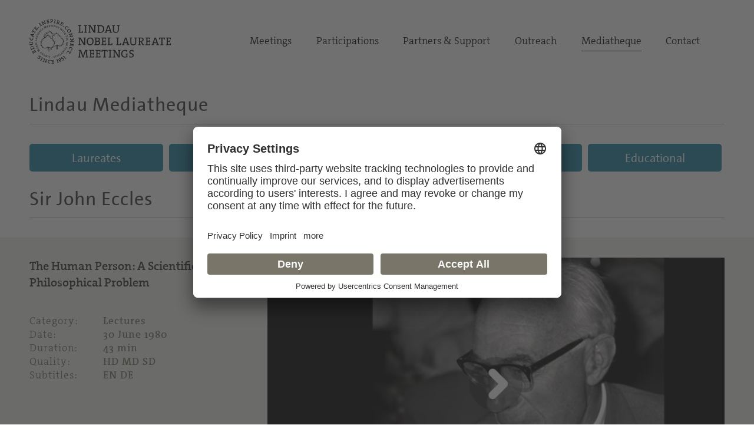

--- FILE ---
content_type: text/html; charset=utf-8
request_url: https://mediatheque.lindau-nobel.org/recordings/31453/the-human-person-a-scientific-and-a-philosophical-problem-1980
body_size: 42670
content:
<!DOCTYPE html>
<html lang="en">
<head>   
    <meta charset="utf-8" />
    <meta name="theme-color" content="#797568" />
    <meta name="viewport" content="width=device-width, initial-scale=1.0" />
    <meta http-equiv="X-UA-Compatible" content="IE=edge,chrome=1" />
    <title>Sir John Eccles - Lectures | Lindau Mediatheque</title>
    <meta property="og:title" content="Sir John Eccles - Lectures | Lindau Mediatheque" />
    <meta name="title" content="Sir John Eccles - Lectures | Lindau Mediatheque" />
    <style type="text/css">.uc-embedding-container .uc-embedding-buttons .uc-embedding-accept {background-color: #797568;} .uc-embedding-container .uc-embedding-wrapper span {display: none;}</style>
        <script type="application/javascript" src="https://privacy-proxy.usercentrics.eu/latest/uc-block.bundle.js"></script>
        <script>
            uc.deactivateBlocking([
        'BJ59EidsWQ', // Google Tag Manager
        'HkocEodjb7', // Google Analytics
        'S1_9Vsuj-Q', // Google AdWords Remarketing
        ]);
    </script>    <meta property="og:description" content="The Human Person: A Scientific and a Philosophical Problem" />
    <meta name="description" content="The Human Person: A Scientific and a Philosophical Problem" />
    <meta property="og:site_name" content="Lindau Nobel Mediatheque" />
    <meta name="site_name" content="Lindau Nobel Mediatheque" />
    <meta property="og:locale" content="en_US" />
        <meta property="og:url" content="https://mediatheque.lindau-nobel.org/recordings/31453/the-human-person-a-scientific-and-a-philosophical-problem-1980" />
        <link rel="canonical" href="https://mediatheque.lindau-nobel.org/recordings/31453/the-human-person-a-scientific-and-a-philosophical-problem-1980" />
        <meta property="og:type" content="video.other" />
        <meta property="og:video" content="https://lindauprod.blob.core.windows.net/videos/1980_phy_john_eccles/HL_John%20Eccles_1980_854x480.mp4" />
        <meta property="og:video:secure_url" content="https://lindauprod.blob.core.windows.net/videos/1980_phy_john_eccles/HL_John%20Eccles_1980_854x480.mp4" />
        <meta property="og:video:type" content="video/mp4" />
        <meta itemprop="datePublished" content="2021-04-06T14:01:07+00:00">
        <meta itemprop="uploadDate" content="2021-04-06T14:01:07+00:00">
        <meta property="og:video:release_date" content="2021-04-06" />
    <meta property="og:image" content="https://mediatheque.lindau-nobel.org/Content/Assets/Medium/32775___video-cover-1980-phy-john-eccles.png?12052014_1600" />
    <meta name="image" content="https://mediatheque.lindau-nobel.org/Content/Assets/Medium/32775___video-cover-1980-phy-john-eccles.png?12052014_1600" />
    <meta name="twitter:title" content="Sir John Eccles - Lectures | Lindau Mediatheque">
    <meta name="twitter:card" content="summary_large_image">
    <meta name="twitter:image" content="https://mediatheque.lindau-nobel.org/Content/Assets/Medium/32775___video-cover-1980-phy-john-eccles.png?12052014_1600" />
    <meta name="format-detection" content="telephone=no,date=no,address=no,email=no,url=no" />
    <meta name="generator" content="Based on Axinom products" />
    <link rel="stylesheet" href="/css/app.css?24012026" />
    <script>(function(w,d,s,l,i){w[l]=w[l]||[];w[l].push({'gtm.start':
    new Date().getTime(),event:'gtm.js'});var f=d.getElementsByTagName(s)[0],
    j=d.createElement(s),dl=l!='dataLayer'?'&l='+l:'';j.async=true;j.src=
    'https://www.googletagmanager.com/gtm.js?id='+i+dl;f.parentNode.insertBefore(j,f);
    })(window,document,'script','dataLayer','GTM-M39N7C2');</script>
    <link rel="icon" href="/img/favicon.png" sizes="32x32" />
    <link rel="icon" href="/img/favicon.png" sizes="192x192" />
    <link rel="apple-touch-icon" href="/img/favicon.png" />
    <meta name="msapplication-TileImage" content="~/img/favicon.png" />
    <link rel="preload" href="/fonts/TheSans_B4_Plain.woff" as="font" type="font/woff" crossorigin>
    <link rel="preload" href="/fonts/TheSerif-HP4SeLig.woff2" as="font" type="font/woff2" crossorigin>
    <link rel="preload" href="/fonts/TheSerif-HP6SeBld.woff" as="font" type="font/woff" crossorigin>
    <link rel="preload" href="/fonts/icomoon.woff?dx1476" as="font" type="font/woff" crossorigin>
    <link rel="preload" href="/fonts/icomoon.ttf?dx1476" as="font" type="font/ttf" crossorigin>
</head>
<body>
    <noscript>
        <iframe src="https://www.googletagmanager.com/ns.html?id=GTM-M39N7C2"
                height="0" width="0" style="display:none;visibility:hidden"></iframe>
    </noscript> 
    <div class="site">
        

<header>
    <div class="container relative">

        <div class="logo">
            <a href="https://www.lindau-nobel.org/" rel="home">
                <img src="/img/lindau-nobel-2025.svg" alt="Lindau Nobel" />
            </a>
        </div>

        <button type="button" class="header-nav-responsive-toggle">
            <span class="sr-only">Menu</span>
            <span class="icon-bar"></span>
            <span class="icon-bar"></span>
            <span class="icon-bar"></span>
        </button>

        <nav class="header-nav mobile-hide">
            <div class="menu-main-nav-container">
                <ul class="menu">
                        <li class="menu-item  menu-item-has-children">
                            <a href="#">Meetings</a>
                                <ul class="sub-menu">
                                        <li class="menu-item"><a href="https://www.lindau-nobel.org/meetings/">Overview</a></li>
                                        <li class="menu-item"><a href="https://www.lindau-nobel.org/about-the-meetings/">About</a></li>
                                        <li class="menu-item"><a href="https://www.lindau-nobel.org/current-meeting/">Current Meeting</a></li>
                                        <li class="menu-item"><a href="https://www.lindau-nobel.org/last-meeting/">Last Meeting</a></li>
                                        <li class="menu-item"><a href="https://www.lindau-nobel.org/council-foundation/">Council &amp; Foundation</a></li>
                                        <li class="menu-item"><a href="https://www.lindau-nobel.org/history/">History</a></li>
                                </ul>
                        </li>
                        <li class="menu-item  menu-item-has-children">
                            <a href="#">Participations</a>
                                <ul class="sub-menu">
                                        <li class="menu-item"><a href="https://www.lindau-nobel.org/participation/">Overview</a></li>
                                        <li class="menu-item"><a href="https://www.lindau-nobel.org/nobel-laureates/">Nobel Laureates</a></li>
                                        <li class="menu-item"><a href="https://www.lindau-nobel.org/young-scientists/">Young Scientists</a></li>
                                        <li class="menu-item"><a href="https://www.lindau-nobel.org/young-economists/">Young Economists</a></li>
                                        <li class="menu-item"><a href="https://www.lindau-nobel.org/lindau-alumni/">Lindau Alumni</a></li>
                                        <li class="menu-item"><a href="https://www.lindau-nobel.org/guests/">Guests</a></li>
                                </ul>
                        </li>
                        <li class="menu-item  menu-item-has-children">
                            <a href="#">Partners &amp; Support</a>
                                <ul class="sub-menu">
                                        <li class="menu-item"><a href="https://www.lindau-nobel.org/partners-support/">Overview</a></li>
                                        <li class="menu-item"><a href="https://www.lindau-nobel.org/success-stories/">Success Stories</a></li>
                                        <li class="menu-item"><a href="https://www.lindau-nobel.org/academic-partners/">Academic Partners</a></li>
                                        <li class="menu-item"><a href="https://www.lindau-nobel.org/benefactors-contributors">Benefactors &amp; Contributors</a></li>
                                        <li class="menu-item"><a href="https://www.lindau-nobel.org/funding-opportunities/">Funding Opportunities</a></li>
                                        <li class="menu-item"><a href="https://www.lindau-nobel.org/responsibility/">Responsibility</a></li>
                                </ul>
                        </li>
                        <li class="menu-item  menu-item-has-children">
                            <a href="#">Outreach</a>
                                <ul class="sub-menu">
                                        <li class="menu-item"><a href="https://www.lindau-nobel.org/outreach/">Overview</a></li>
                                        <li class="menu-item"><a href="https://www.lindau-nobel.org/live/">Livestreams</a></li>
                                        <li class="menu-item"><a href="https://www.lindau-nobel.org/blog/">Blog</a></li>
                                        <li class="menu-item"><a href="https://www.lindau-nobel.org/news">News</a></li>
                                        <li class="menu-item"><a href="https://www.lindau-nobel.org/mission-education/">Mission Education</a></li>
                                        <li class="menu-item"><a href="https://www.lindau-nobel.org/lindau-initiatives/">Lindau Initiatives</a></li>
                                        <li class="menu-item"><a href="https://www.lindau-nobel.org/virtual-experience/">Virtual Experience</a></li>
                                        <li class="menu-item"><a href="https://www.lindau-nobel.org/media-journalists/">Media</a></li>
                                </ul>
                        </li>
                        <li class="menu-item current-menu-parent ">
                            <a href="/">Mediatheque</a>
                        </li>
                        <li class="menu-item  ">
                            <a href="https://www.lindau-nobel.org/contact/">Contact</a>
                        </li>
                </ul>
            </div>
        </nav>

    </div>
</header>


<nav class="header-nav-responsive" role="navigation">
    <div class="inner">
        <div class="all">
            <div class="container">
                <ul class="menu">
                        <li class="menu-item">
                            <a href="/laureates">Laureates</a>
                        </li>
                        <li class="menu-item">
                            <a href="/meetings">Meetings</a>
                        </li>
                        <li class="menu-item active">
                            <a href="/recordings">Recordings</a>
                        </li>
                        <li class="menu-item">
                            <a href="/topics">Topics</a>
                        </li>
                        <li class="menu-item">
                            <a href="/educational">Educational</a>
                        </li>


                </ul>
            </div>
        </div>
    </div>
</nav>
        <div id="primary" class="content-area">
            <div class="site-main">
                


<nav class="main-navigation">

    <div class="container padding-top-small">
            <h3 class="underline margin-bottom"><a href="/" class="h-link">Lindau Mediatheque</a></h3>
    </div>

    <div class="container relative">

        <nav class="main-nav mobile-hide" role="navigation">
            <div class="menu-main-nav-container">
                <ul class="menu">

                        <li class="menu-item">
                            <a href="/laureates"
                               class="btn btn-blue ">Laureates</a>
                        </li>
                        <li class="menu-item">
                            <a href="/meetings"
                               class="btn btn-blue ">Meetings</a>
                        </li>
                        <li class="menu-item">
                            <a href="/recordings"
                               class="btn btn-blue active">Recordings</a>
                        </li>
                        <li class="menu-item">
                            <a href="/topics"
                               class="btn btn-blue ">Topics</a>
                        </li>
                        <li class="menu-item">
                            <a href="/educational"
                               class="btn btn-blue ">Educational</a>
                        </li>


                </ul>
            </div>
        </nav>

    </div>

</nav>
                <main>
                    

<script src="/lib/flowplayer/jquery-2.0.3.min.js"></script>
<script src="/lib/flowplayer/flowplayer.js?11122022"></script>


<div class="block">
    <div class="container">
        <h1 class="underline margin-bottom"><span>Sir John Eccles</span></h1>
    </div>
</div>

    <style>
        .recording-teaser .grid-item:first-child {
        order: 1!important;
        }

        @media only screen and (max-width: 1020px) {
        .recording-teaser .grid-item:first-child
        {
        order: 0!important;
        }
        }

    </style>
<div class="block bg-light recording-teaser">
    <div class="container padding-bottom-small padding-top-small">
        <div class="grid grid-gutter grid-wrap grid-middle">
            <div class="grid-item width-67 lg-100">
                <div>                   
                    
<div class="playerwrapperdiv"><div id="flowplayer-wrapper-31453-quality-2" class=""><div class="big-player">
<div  id="flowplayer-31453-13-271-quality-2" data-videoid="31453-13-271-quality-2"      data-hassubtitle="[true]" data-activesubtitleindex="-1" data-subtitlelanguages="[English,German]"  data-qualitylevels="[high,medium,low]" data-qualitylevelsHigh="https://lindauprod.blob.core.windows.net/videos/1980_phy_john_eccles/HL_John Eccles_1980_1280x720.webm,https://lindauprod.blob.core.windows.net/videos/1980_phy_john_eccles/HL_John Eccles_1980_1280x720.mp4" data-qualitylevelsMedium="https://lindauprod.blob.core.windows.net/videos/1980_phy_john_eccles/HL_John Eccles_1980_854x480.webm,https://lindauprod.blob.core.windows.net/videos/1980_phy_john_eccles/HL_John Eccles_1980_854x480.mp4" data-qualitylevelsLow="https://lindauprod.blob.core.windows.net/videos/1980_phy_john_eccles/HL_John Eccles_1980_512x288.webm,https://lindauprod.blob.core.windows.net/videos/1980_phy_john_eccles/HL_John Eccles_1980_512x288.mp4" data-currentquality="[medium]"  class="flowplayer  is-splash"  style="background:#000 url(/Content/Assets/Large/32775___video-cover-1980-phy-john-eccles.png?635355072000000000) no-repeat; background-size:100% 100%; background-size: cover;" > 
<video preload="none" ><source type="video/webm" src="https://lindauprod.blob.core.windows.net/videos/1980_phy_john_eccles/HL_John Eccles_1980_854x480.webm"><source type="video/mp4" src="https://lindauprod.blob.core.windows.net/videos/1980_phy_john_eccles/HL_John Eccles_1980_854x480.mp4">
<track src="/Content/Assets/33061___1980-phy-john-eccles.vtt?6375331446757000000" label="English" srclang="en" kind="subtitles" default/><track src="/Content/Assets/33062___1980-phy-john-eccles.vtt?6375331446757000000" label="German" srclang="de" kind="subtitles" />
</video>
<div class="timeline_elements_container"></div>
</div>
</div>
</div></div><div class="printshow"><img src="/Content/Assets/Large/32775___video-cover-1980-phy-john-eccles.png?635355072000000000" alt="Sir John Eccles (1980) - The Human Person: A Scientific and a Philosophical Problem"></div><section style="display:none;"><p>As a Nobel Laureate in physiology or medicine in the autumn of 1963, Sir John Eccles missed the 1963 Lindau medicine meeting and was first invited to the medicine meeting in 1966</p></section><aside style="display:none;" aria-label="Video Transcript (EN)"><!--English transcript--><p>Thank you very much for your kind introduction.
I want to also express my greetings to Count and Countess Bernadotte, distinguished visitors,
fellow laureates and fellow scientists and students.
Now, in consideration of the human person it is necessary
to begin with an attempt to define the usage of the terms consciousness and self-consciousness.
I regard self-consciousness as our highest mental experience.
It implies knowing that one knows.
And of course that's initially introspective but then by communication with others we recognise that this is objective.
An objective property of our own self.
The experience of self-knowing.
Now you have to ask what then is consciousness and how can we distinguish.
And I would say that this is at lower levels than self-consciousness.
We can speak of an animal as conscious when it is capable of assessing the complexities of its present situation
in the light of past experience and so can arrive at appropriate action, exhibiting intelligence and memory.
There is no indubitable test for consciousness.
But it is generally accepted that birds and mammals display conscious behaviour
when they act intelligently and emotionally and are able to learn appropriately.
So now we can well ask when did self-consciousness come.
And there are the experiments with the chimpanzees showing them a coloured patch on their face with a mirror
and they can exhibit that they can use the mirror image to take the colour off their forehead.
This is by Gallo, but it's doubtful how much that is really reliable a test for self-consciousness.
And then there were initially very high hopes from a study of language and teaching of chimpanzees to use sign or symbol language.
That we could get them trained to some more primitive human linguistic performance.
It turns out though, the summary of the situation now is that that has failed.
A recent book called "The Language of Apes" or "Speaking of Apes" makes that very clear I think.
What they do is they can use language simply pragmatically to get desirables.
But they never ask questions.
And they have no concept of self.
They don't recognise time.
They don't recognise the future, they don't know that there is death in store for them.
They don't recognise number and so on.
I think we can say that there's no evidence that the chimpanzees have cognitive experiences
in this way we have associated with a self-consciousness.
So we can ask the question then when did self-consciousness come in hominid evolution.
Now, we come now to the first slide.
And I'll just go quickly through some of these.
You're all familiar with the evolution from Australopithecine with these small skulls here.
Up through to Neanderthal.
And finally to homo sapiens sapiens there.
And this is now a much more complete record still than that.
And when did that, in that whole sequence, when can we say that animals had self-consciousness, these hominids.
I think when they displayed shall we say something like caring for others,
a feeling of self which probably comes in at that stage.
And this only occurs right up here in the late Neanderthal period, 70,000 years ago
where they buried their dead and even put flower burials and so on.
So all of these we don't think, there's no evidence yet that they had real self-consciousness.
It only came quite late at say 80,000 years ago.
And then the skull was as big as ours.
Next slide please.
And here is just a plotting of skulls, here is millions of years ago.
And here is australopithecines and some homo habilis, homo erectus.
And it wasn't until we got right up there, Neanderthal man with a skull rather bigger than ours.
That we have indubitable evidence of consciousness.
So it came quite late.
And I think amazingly late and we don't know why that is so.
Now next slide please.
One of the strange things about this, this is evolutionary plotting here.
Biological evolution has to be distinguished from cultural evolution in this whole story of the human person.
And we have phenotypes built by genotypes.
This is in the evolutionary process.
And so you have animal brain with pseudo altruistic behaviour.
But not till we get to here do we get, with language and altruistic behaviour learned here.
Our brain is built by evolution and genetically with a propensity for language
but we will never speak or never exhibit any human qualities unless we learn them.
The brain is ready for it but not automatically as I will say.
The human person has to be created even after the full brain is built.
So the next slide.
This just shows you Neanderthal skulls here, homo sapiens, they're very similar.
I'm sure that if we had a Neanderthal man available we could get him through the university courses and all the rest of it.
I think he had a quite high intelligence.
But of course had almost no culture, he had to be brought up to that cultural level.
So now we come to the question of a human person, which is the theme of my talk.
We have the experience all the time of self-consciousness, knowing that we know a manual can't define person by two statements,
a person is a subject who is responsible for his actions
and a person is something that is conscious at different times of the numerical identity of itself.
They are minimal statements, Popper and I have recently written a 600 page book on "The Self and its Brain".
And Popper describes the self-consciousness as the greatest of miracles.
And I think I would agree completely with him.
It is the greatest of miracles.
That continuous ongoing self inner illumination that we call consciousness is beyond imagination,
the greatest of all and most wonderful of everything in this universe.
Now the next slide.
And here is the brain and the human brain and the skull with the speaking areas on the left side and other areas.
But large parts of this brain are not given to any particular property.
These are the really interesting ones.
Now, when you ask the human person, what is the human person, this is going to be a little strange for you
but you know you can chop off legs and arms and transplant hearts and do all kinds of things, the person remains.
You can take them to pieces almost and yet they remain.
So where do we say, which part.
Well, you can, even with primates, transplant heads and then the head of course,
you can't do much about the body, but the head can go on giving responses.
A human head if transplanted, this is a Gedankenexperiment, it's never been done I hope.
Would still as it were own the body and not the body the head.
So we'll say the head is what's important for us.
But then we can lose eyes and hearing and all the rest and still be a person.
And so it comes to the brain.
Is what we have to fasten on?
The material side of a human person is a human brain.
But then we have to go further than that because you can take then all parts of the brain apart.
Away the cerebellum and large areas at the lower level.
Next slide please.
And here is a cerebral cortex split with the corpus collosum here in this picture.
And here is the left hemisphere, the right, this is the speaking hemisphere.
You can take that one away, that hemisphere, excise it and the subject, the person still is identifiable.
In fact it's done under local anaesthetic and the neurosurgeons say that the subject goes on talking all the time,
while they're chopping off half of his cerebral cortex and taking it out.
You can't do it the other way of course.
With this one here, it's the end of the person virtually.
If it's an older person.
A child can recover.
So, then the material side of the person is the left hemisphere and special areas of the left hemisphere.
Now we have problems of the identity of the self and the unity of the self.
We have self-identity and we have unity.
These are most important.
And then as I will come to later the self is the programmer of the brain and we'll think of this brain as the computer.
And we are the programmer.
Like a pilot, the self observes and takes action all the time.
Acting and suffering, recalling the past and planning and programming the future.
Expecting and disposing.
It contains in quick succession or all at once, wishes, plans, hopes, decisions to act
and a vivid consciousness of being an acting self, a centre of action.
So, this is what we mean by the self, using the brain as a computer.
To sum up the evidence we can say that the human person is intimately associated with its brain,
probably exclusively with the cerebral hemispheres.
And is not at all directly associated with all the remainder of the body.
The association that you experience of limbs, face, eyes is dependent on the communication by nerve pathways to the brain
where the experiences are generated.
We have arrived at the threshold of the brain mind problem now.
But before that I will ask the question how does a human person come to exist.
That's the ontogeny of the human person, with self-consciousness.
It is the route that all of us have travelled but much is unremembered.
From our earliest babyhood times onwards.
So the next slide.
This you won't remember, this is in utero, 15 weeks old.
These are in the same scale.
And already you can see a characteristic human form here with a big brain
and the baby when born at 40 weeks has a fully developed brain with all the pathways laid down.
Ready for use and it is already hearing quite well and reacting quite well.
And in the first months of extra uterine life as you know there's an immense practice of vocal organs by the child.
Making noises and crying of course but also practicing to use its various muscles concerned in speech.
And so at about one year it begins to make recognisable words like, and simple forms and gradually practices
over the next few months and years intensely learning language.
This is one of the most remarkable things about a baby.
The effort it makes to learn a language and even when alone it is practicing.
And by 18 months if you put the mark on the forehead here before a mirror
it can recognise itself in the mirror, by 18 months, like a chimpanzee.
But then it is doing something much more than the chimpanzee ever does.
And here is for example the various Bühler/Popper, linguistic scale for four levels, here.
And expressions, calls and cries, all animals mostly do those sort of things.
Signal function.
Animals can do that quite well, signally for one another for food or for help or what you will.
And getting the pecking order, that's all one and two.
Now that is also - of course we do that.
But then we do descriptive and argumentative.
Describing and true or false and of course then the arguing about things.
And little children will do that by, certainly before two, they're already moving up into here.
A chimpanzee never gets beyond two.
It never asks questions which a young child is doing.
It never tries to find itself in the world.
The earliest stages of function development may be almost entirely pragmatic in a child, asking for things.
But soon he is asking questions to find his way into the world.
And that's what's called methetic, as distinct from pragmatic.
A chimpanzee never uses methetic language, it's only when you get above here that you are using language methetically
in a characteristic way begun by quite small children to find out about its world in the cognitive aspect.
And they're linked together with the child and why is the child doing it.
I would suggest I agree with Descartes in this.
It's accounted for the developing self-consciousness of the child in its struggle for self-realisation and self-expression.
And you would remember every child is trying to do that.
And trying to find its way into the world.
I can remember my own early life in this way.
Mental development and linguistic development are in reciprocal positive interaction.
So this is making the human person.
It is done very largely by language and other, of course cultural communications.
Now I come, next slide, to the philosophy of Popper, the three world philosophy
where we have to now take just a brief look at this.
A world one, a world of matter energy, including even human brains, our computer.
World two is the states of consciousness or subjective knowledge and all this experience here which we will deal with,
deceptions of thinking, emotions and so on.
That's your mental experiences.
And finally world three is the world of culture, the whole cultural world including particularly language.
Not the paper and ink of a book which is here in material things.
But the ideas which are coded in the language, that is here.
And the same thing with every other thing, you can have a picture, not the picture
but the ideas of the artist coded in expression.
And available for us.
Or think of music, all of this is in the world three.
Now, a baby of course at birth has a human brain but it has no world three experience.
And my thesis is that in making a human person, a baby is a human being and even a foetus is a human being
but not yet a human person.
And to become a human person you have to be immersed in the world of culture.
If you are not then you remain if you like a human being, a thing, but not a human person.
Now, so that is the story then of the development and the next slide will show you how, it's a diagram of mine,
world two is the states of consciousness, world three is just diagrammatically showing the whole of culture.
And here is babyhood even lower.
And by interacting from this primitive self-consciousness through the little bit of language they get you develop this way.
And more and more as time goes on you are growing in self-consciousness and in your cultural experience.
The two are linked together and you climb up like a ladder.
And a baby starts here and even you might say when do you stop climbing, the answer is you go on climbing.
I am still climbing my ladder of world two and world three as I get new ideas, new richness
as we experience new knowledge and so on.
So that is life.
The human person isn't something static, it is regressive development.
A higher expanded level comes in as we climb up this ladder.
But of course the brain is necessary for all of this.
For existence and experience.
Next slide.
And here you see, you're going to see this slide quite a lot, here is the brain.
Now, this is my dualistic directionist philosophy, rather like Descartes only I think more sophisticated.
This is the surface of the human brain here.
And here is, it's a communication flow diagram, not anatomical at all.
Here are the various aspects of world two.
World two and world one.
And as we develop in world two through our association with culture
we of course have all the subtle experiences of light, colour, sound and so on.
And we have thoughts, feelings, memories, dreams, imagining, intentions and many more you can add.
And at the centre the ego, the self or the psyche there.
This is a diagram, a communication diagram to show you as it were the outstanding features in this problem of the human self.
The brain is necessary and all our communications that we get come through coded information in the brain
and are converted into experiences here.
Light and colour is not anywhere in the world or in the brain.
Only coded information of wave length and so on but it comes experienced as light and colour
when it crosses the frontier between world one and world two.
Now, just to give you one quick example of what I'm saying.
When a child, Genie, who was brought up in extreme privation in Los Angeles with no world three,
she was cut off completely from world three till 13 years and eight months old, penned upstairs,
isolated and just minimally serviced.
She was discovered as a human being but not a human person.
She had no language, no knowledge of anything and gradually over the last eight years
she has been brought into human personhood by devoted attention of Susan Curtiss.
There's a book written about it.
It makes my point that you can only become a human person if you are given an environment of world three of culture.
That is to say nature gives you the brain but nurture gives you the person.
and she had a gap of over 13 years between nature and the beginning of nurture.
So, our brain is built by genetic instructions and the person is created by cultural input.
And questioning and asking and so on in the way in which a child does right through its earliest life.
So, there is of course views, material views of philosophers that all of this can be an illusion
or it is just linked with that as some identity.
I will briefly mention that this is false and there's a great deal of evidence against it.
And the next slide will show you here the representation of brain mind theories,
world one and world two and world one M is the part of the brain which has mental states.
And world one P is the rest of the cosmos.
And you can do, and I don't have time for this now, radical materialism, panpsychism, epiphenomenalism, identity theory,
they're all materious theories of the mind.
And the essence of them all is that they deny that mental events can have any action upon the brain.
That is the brain is a self-enclosed operating physical universe, the computer and that the programmer in the mind can do nothing.
Now, as distinct from that dualist interactionism, here is the programmer who then is working here in world two you see,
in interaction with the brain, both ways.
Next slide.
And so this is then the essence of the materious theories that there's nothing effective
crossing between mental events and the brain.
That by taking thought you cannot bring about action.
This is all an illusion.
There are various cover ups for this but it's not for me at this occasion to argue it out.
And I can give you then just a few arguments for a moment against the materialist theories of the mind.
Which are believed in by most philosophers and almost regrettably most neuroscientists.
But because, why? Because they think that it is impossible, against the second law of thermodynamics
to have a flow of energy across between the mind world, non-material world and the material here of the brain,
the special sensitive areas of the cerebral cortex.
But I will point out that this is information that is flowing, not energy.
And therefore it is not against the second order of thermodynamics.
Information may in fact by subtle ways be transferred across here by altering in micro levels here
as we'll see the operations of nerve cells up and down.
No net in change at all but just a change in their performance.
Now, when we come to the theories, the next slide please.
And I'll go quickly over these.
All of these materialist theories of the mind do something, except radical materialism, these ones here do something very strange.
They claim to be in accord with natural law but in fact they are giving something quite other than natural law,
namely they're giving conscious experiences to the brain.
And nowhere in natural law will you find such a statement, the emergence of this strange non-material entity,
consciousness or mind.
You will never see it in books and physics and chemistry and so on.
And there's no statements either that at a certain degree of complexity of the brain
there would be the development or emergence of consciousness associated with the brain.
So, therefore the materialist theories who assume consciousness be associated with the material events,
get no support from natural science as it now is.
And secondly they also assert that there is no action back from world two upon world one,
that by taking thought or by reacting or consciousness you can cause any appropriate evasive reaction or what you will in life.
You see that's against evolution.
Brain has developed and with it consciousness, enormously in evolution.
And at the same time a biological evolution can only come about
if the mental states are effective in causing appropriate reactions of the animal.
Otherwise they would be outside the natural selection process of evolution.
And so again the materialist theories of the mind,
assuming there's no way back from world two to the material world are against biological evolution.
And finally of course they give rise to the idea of a materialist deterministic performance
and none of us in fact believes that we are completely determined,
we all believe we have the will to do what we wish within limits.
The ability to do that and that is denied by all the materialist theories of the mind.
So, in this whole business of being a human person,
I find that the materialist theories of the mind, that top four there, have failed.
And therefore I would go to the dualist interactionist theory with Popper and now think of the brain as a computer,
an instrument and a lifelong servant and companion.
It provides us as programmers with our way into the world and from the world.
Next slide please.
And so, here in this big diagram here, here is the brain here, here is the world out here,
these are all the lines of communication, motor and sensory to muscles and receptors.
We are in this diagram you see up here in the conscious self, world two is receiving from the brain
and giving to the brain all the time and connecting to the brain here and so on down to the world.
This is a dualist interactionist diagram.
It's a diagram really of the human person in action in the world.
And so next slide.
We come back here then and it's all this part of the brain
that is especially concerned as we know from neurology with this mental events.
And so one has to think of this computer, the brain,
with all special properties of receiving and giving and then communicating to the conscious self.
Now, how can we think of this? Well I can only briefly go through this side of it.
This is the cerebral cortex, it covers about 2,500 square centimetres.
About that size, 50 by 50 centimetres.
It's about 1/3 of a millimetre thick.
And that is the total material side of what is concerned in our problem.
Now we can look at the, next slide, with the most recent techniques, give you something, I'll have to just mention it,
because I'm talking scientifically also.
This is the surface of the brain here, diagrammatically shown.
Here is the 1/3 of a millimetre thick and there are modules.
The latest radio tracer work shows that it isn't just 10,000 million nerve cells in a great sheet.
But it's arranged in segments or modules of about 2,500 cells in a module.
And they communicate specifically to other modules and those to others and so on.
So we have a great opportunity for great network of communication in the brain.
And of course receiving from the periphery as well into this immense structure.
So that is just a brief look at that side of it.
And next I'll look at, next slide, one of those modules, next slide, it looks like this.
Here is again about a ¼ of a millimetre across, three millimetres deep.
And a multitude of cells as shown here.
I don't want to go into it, just to show you that we do know quite a lot about,
this is St. Agatha of Budapest drawing, the most advanced diagram there is of the detail communication.
But the cells are tremendously densely packed and there are several pyramidal cells there
and there's another one up there and so on.
But lots of other cells communicating within, exciting and inhibiting.
And it's the inner life of this about which we know almost nothing.
At the most there are three or four investigations so far on this.
People are frightened of it.
They like easy problems.
But this is the most important problem in the universe.
What is going on in this special selected modules of our brain
because this is where the mind brain interaction occurs, in the modules.
And with that we have just the call for much more work.
So the next slide.
And so you can think of, here looking on the surface, module going to module to module.
In this way each one communicating to perhaps 50 others and receiving from 50 others.
It's like a 50 dimensional network.
Tremendously complicated beyond all chance of ever building a model of it.
The next slide.
Now we can look at the surface of modules, they are separated off here
and in this diagram I can think of the brain as rather like a TV screen.
If I were to strip off my skull and look at it there, I could think of it as the modules there, about four million modules.
A TV screen has no more than 1 million spots on it, as you can see flickering like this.
And our modules and our brain, because of a communication I have got a flickering scintillating performance,
some are brilliantly alive, some are not refining, some are half,
but much more than that we have an immense scintillating display in our brains.
And this is happening all the time we're awake, and even when we're asleep.
And it is this that somehow or other, the mind is leading out from and receiving to.
Giving to this pattern.
You know think of a brilliant part here, as on a TV screen,
you can pay attention to that but the potentiality of this is unimaginable.
We have four million of these about in our brains scintillating to perform.
A piano has 88 keys and the same parameters, you make the whole of piano music, with 88 keys, units only.
Our brains have four million equivalent keys to a piano.
And you can imagine then what potentiality there is in a brain for storing, receiving, creating and reacting
in every possible way.
It is your computer.
And I think incomparably wonderful, beyond anything imaginable.
And we read out from this computer of ours.
According to attention and interest, something you're listening to and you're not rejecting all visual experience.
And then some areas here you are attending to and you are changing them and so on, acting and reacting.
How do you do that? You've been learning from babyhood.
A baby is beginning to learn to use its computer from birth.
And it's been going on throughout life, in this incredible life.
We all are doing it all the time.
Learning to make the most of our brains, to change them, to read out from them and to extract meaning.
It's meaning that we are interested in.
Next slide.
And the meaning of what is presented to us.
And so here is the way, these are the same little modules here shown in section
and there are four million of them and this you can imagine is a diagram.
But we are scanning over the whole immense territory of these modules for action.
And trying to get meaning.
Trying to get some appreciation of what is coming in, specially related to our interests.
And yet we have a unity about it all.
That's the surprising thing, the brain can be this immense diverse structure
and yet it is a unity because it is this self-consciousness mind gives us the unity.
Scanning the psyche, scanning over the surface and putting it all into a unity of one kind or another.
And it's not in the brain the unity, it's in the mind.
Now, this is the explanatory power of dualist interactionism that I have talked to you about
and I have written several books on this recently.
And so it's hard for me to stop.
But I get towards the end of the story now.
And a point about it is now, this human person that we know ourselves to be is something quite unique and how did it come to be.
Next slide.
This is just to show you the unity.
If you look at this figure it can either be a staircase or an overhanging cornice.
If this is the near side it's the staircase, if that's the near side it's an overhanging cornice.
The same pattern in the brain is given two different meanings.
It's just a simple exercise in meaning that you get in this way.
And you've all seen this and are familiar with it.
The next slide shows you something, I can't really give you a good picture of but this is an impossible figure.
But if I had something to cover up you would see that it's, if you cover up one end, I don't know whether I can,
it's not quite big enough.
There it looks like three tubes.
If I cover up the tubes it's just a square and to put it together it's impossible.
And that just shows you how we struggle for meaning.
And we're very defeated when we can't get meaning out of a picture.
And this was the great artist Escher who had made a very good point of that.
Now this, next slide please, and so we come now to the end of my story.
There is this ego or cell psyche here which is us and how did we come to be.
I maintain that the brain is built by genetic instructions and infinitely variable.
We are given a computer as it were at birth but who are we, what is this programmer.
And I maintain and this is again a very important thing, that this is not explicable in scientific terms,
this unique personal existence.
That we are not explained by genetics or by evolution.
Our brains are the computer but the programmer is other.
This is in fact the doctrine which I will call a doctrine of divine creation.
Somewhere either between the growing foetus, between conception and birth,
the inner core of my unique individuality was given a computer and that is me, the human person.
And I've grown through life as a programmer with my computer, working with it in infinitely variable ways developing it and so on.
It is my most intimate companion.
I propose that the programmer is divine creation therefore
and each of us is created as a unique psyche or programmer and is given for life a unique computer – our brain.
And that is what my story has been about, how we can make more and more use of this wonderful gift of life
and a life in which we have this wonderful instrument, the computer of our brain.
Now what happens then with the disintegration of the brain or the computer, with death?
We have lost this wonderful instrument.
All of this is gone.
Is this world two, is there nothing for that, is that also ended.
It is not in the matter energy world.
And I believe that we have properties there that are special,
like we do carry memories I think and thoughts and feelings in world two as well as in the brain.
And when this is disintegrated, I maintain we have reason to hope that something is left, our programmer has something left.
And can in fact even discover its identity in some other existence yet to come.
I think the divinely created psyche should be central to all consideration of immortality and of self-recognition.
So I finish with this message.
Man has lost his way ideologically in this age.
It is what has been called the predicament of mankind.
I think that science has gone too far in breaking down man's belief in his spiritual greatness as exemplified
in the magnificent achievements of culture.
And has given him a belief that he is merely an insignificant animal that has arisen by chance and necessity
in an insignificant planet lost in the great cosmic immensity.
This is the message given to us for example by Monod in "Chance and Necessity".
I think the principle trouble with mankind today is that the intellectual leaders, many intellectual leaders,
are too arrogant in their self-sufficiency.
We must recognise the great unknowns in the material make up and the operation of our brains
and in the relationship of brain to mind in all of the wonderful events of our human personhood.
And we have to accept, and I would say the possibility of another life after this destruction of our brain, our computer.
We don't know what this wonderful gift can be.
We regard life as a wonderful gift.
But we should be prepared for some other existence.
Each of us can have the belief of acting in some unimaginable super natural drama as Schrödinger said.
We should give all we can in order to play our part.
Then we can wait with serenity and joy for the future revelations of whatever is in store after death.
Thank you.
Applause.
</p></aside><aside style="display:none;" aria-label="Video Transcript (DE)"><!--German transcript--><p lang="de">Vielen Dank für die Ihre freundliche Einführung.
Auch ich möchte Graf und Gräfin Bernadotte, die Ehrengäste, die Nobelpreisträgerkollegen,
die wissenschaftlichen Kollegen und Studenten herzlich begrüßen.
Wenn man über die menschliche Person nachdenkt, sollte man zunächst mit dem Versuch beginnen,
die Verwendung der Begriffe "Bewusstsein" und "Selbstbewusstsein" zu definieren.
Ich betrachte das Selbstbewusstsein als unsere höchste geistige Erfahrung. Denn es impliziert das Wissen, dass wir wissen.
Und das ist natürlich zunächst introspektiv.
Aber in der Kommunikation mit anderen erkennen wir, dass das objektiv ist, eine objektive Eigenschaft unseres eigenen Selbst,
die Erfahrung von Selbsterkenntnis. Dann muss man sich fragen, was denn Bewusstsein eigentlich ist und wie wir es erkennen können.
Und ich würde sagen, dass das Bewusstsein auf niedrigeren Ebenen stattfindet als das Selbstbewusstsein.
Wir können bei einem Tier von Bewusstsein sprechen, wenn es in der Lage ist,
die Komplexitäten seiner gegenwärtigen Situation vor dem Hintergrund vergangener Erfahrungen zu bewerten
und zu einer angemessenen Handlung zu gelangen, die Intelligenz und Gedächtnis beweist.
Es gibt keinen zweifelsfreien Test für Bewusstsein.
Aber es ist allgemein anerkannt, dass Vögel und Säugetiere ein bewusstes Verhalten zeigen,
wenn sie intelligent und emotional handeln und in der Lage sind, situationsgerecht zu lernen.
Wir können uns jetzt fragen, wann eigentlich Selbstbewusstsein entstanden ist.
Und es gibt diese Experimente mit Schimpansen, bei denen ihnen ein Farbfleck in ihrem Gesicht in einem Spiegel gezeigt wird,
und die dann zeigen, dass sie das Spiegelbild dazu benutzen können, den Farbfleck von ihrer Stirn zu entfernen.
Solche Experimente hat Gallo durchgeführt. Aber es ist zweifelhaft, inwieweit das wirklich ein Nachweis für Selbstbewusstsein ist.
Und dann setzte man zunächst sehr starke Hoffnungen auf eine Untersuchung der Sprache und darauf,
Schimpansen die Verwendung einer Zeichen- oder Symbolsprache beizubringen, sie also darin zu trainieren,
eine Art primitiver menschlicher Sprachleistung zu vollbringen.
Wie sich allerdings herausgestellt hat, ist das letztendlich misslungen.
Ein kürzlich veröffentlichtes Buch unter dem Titel "The Language of Apes" oder "Speaking of Apes" macht das, wie ich finde,
sehr deutlich. Was Affen können, ist die Sprache einfach pragmatisch zu verwenden, um das Erwünschte zu erhalten.
Aber sie stellen nie Fragen. Und sie haben kein Konzept vom Selbst.
Sie erkennen keine Zeit. Sie erkennen keine Zukunft. Sie wissen nicht, dass ihnen der Tod bevorsteht. Sie erkennen keine Zahl usw.
Ich denke, man kann sagen, dass es keinen Nachweis dafür gibt, dass Schimpansen kognitive Erfahrungen in dem Sinne machen,
wie wir sie mit einem Selbstbewusstsein assoziieren.
Wir können uns dann fragen, wann in der Evolution der Hominiden erstmals Selbstbewusstsein aufgetreten ist.
Wir kommen jetzt zur ersten Folie. Ich werde hier relativ zügig durchgehen.
Denn Sie sind sicher alle vertraut mit der Evolution, vom Australopithecinen mit diesen kleinen Schädeln hier
bis zum Neandertaler und schließlich zum Homo sapiens sapiens hier.
Und das hier ist eine wesentlich vollständigere Darstellung als das hier.
Und ab wann haben Tiere, diese Hominiden, in dieser gesamten Abfolge Selbstbewusstsein entwickelt?
Ich denke, dies war der Fall, als sie so etwas wie Fürsorge füreinander gezeigt haben, ein Gefühl für das Selbst,
das wahrscheinlich in dieser Phase aufgetreten ist.
Und es tritt erst genau hier in der letzten Neandertal-Phase auf, vor 70.000 Jahren, als sie ihre Toten begruben
und Blumenbegräbnisse einführten und so etwas.
Also verfügten all diese hier nach unserer Einschätzung nicht über ein wirkliches Selbstbewusstsein.
Es trat erstmalig ungefähr vor 80.000 Jahren auf. Und damals war der Schädel genauso groß wie der unsrige.
Nächste Folie bitte. Das hier ist eine Darstellung von Schädeln, vor Millionen von Jahren.
Und hier sind Australopithecinen und einige Homo habilis, Homo erectus.
Und erst ungefähr hier, beim Neandertaler mit einem etwas größeren Schädel als dem unsrigen,
haben wir unzweifelhafte Belege für Bewusstsein. Das Bewusstsein kam also sehr spät, ich finde, erstaunlich spät.
Und wir wissen nicht, warum das so ist. Bitte die nächste Folie.
Eine der Seltsamkeiten in diesem Zusammenhang ist die Tatsache - das hier ist eine evolutionäre Darstellung -,
dass die biologische Evolution in dieser gesamten Geschichte der menschlichen Persönlichkeit
von der kulturellen Evolution unterschieden werden muss. Und wir haben durch Genotypen geformte Phänotypen.
Dies geschieht im Rahmen des Evolutionsprozesses. Und deshalb gibt es ein animalisches Gehirn mit pseudo-altruistischem Verhalten.
Aber erst an diesem Punkt hier gibt es so etwas wie erlernte Sprache und altruistisches Verhalten.
Unser Gehirn hat sich durch die Evolution und genetisch mit einer Sprachveranlagung ausgebildet.
Aber wir werden nie sprechen und nie menschliche Qualitäten zeigen können, wenn wir sie nicht erlernen.
Das Gehirn ist bereit dazu, aber nicht automatisch, wie ich sagen möchte.
Die menschliche Person muss auch dann noch geschaffen werden, wenn das Gehirn voll ausgebildet ist. Bitte die nächste Folie.
Hier sehen Sie Schädel von Neandertalern, Homo sapiens, sie sind sich sehr ähnlich.
Ich bin sicher, dass ein Neandertaler, wenn er denn heute zur Verfügung stünde, den gesamten Studiengang an einer Hochschule
und den gesamten Rest absolvieren könnte. Ich glaube, dass er schon eine ziemlich hohe Intelligenz aufwies.
Aber natürlich hatte er keine Kultur, er musste zuerst auf das kulturelle Niveau gebracht werden.
Wir kommen also jetzt zu der Frage der menschlichen Person, dem Thema meines Vortrags.
Wir machen die Erfahrung von ständigem Selbstbewusstsein - wissend, dass wir wissen.
Ein Handbuch kann eine Person nicht anhand von zwei Aussagen definieren.
Eine Person ist ein Subjekt, das für seine Taten verantwortlich ist und eine Person ist jemand,
der sich zu den unterschiedlichen Zeiten der numerischen Identität seiner Selbst bewusst ist. Es gibt Minimalerklärungen.
Popper und ich haben kürzlich ein 600 Seiten starkes Buch mit dem Titel "Das Ich und sein Gehirn" geschrieben.
Und Popper beschreibt das Selbstbewusstsein als das größte Wunder. Und ich stimme ihm da vollkommen zu.
Es ist das größte Wunder, diese kontinuierliche, innere Selbstbeleuchtung, die wir Bewusstsein nennen.
Das übersteigt jede Vorstellungskraft. Es ist das Großartigste und Wunderbarste von allem in diesem Universum.
Bitte die nächste Folie.
Und hier ist das Gehirn, das menschliche Gehirn und der Schädel mit dem Sprachzentrum links und den anderen Bereichen.
Aber großen Arealen dieses Gehirns wird keine spezielle Eigenschaft zugeschrieben. Das sind die wirklich interessanten Bereiche.
Tatsächlich sind 95% der menschlichen Gehirnrinde in diesem Zustand.
Wenn man nun die menschliche Person fragt, was die menschliche Person ist, ist das vielleicht etwas befremdend für Sie.
Aber Sie wissen, dass man Beine und Arme abtrennen oder Herzen transplantieren und all diese Dinge tun kann
und die Person dennoch bestehen bleibt. Man kann sie also fast in Stücke zerlegen und doch bleibt sie erhalten.
Aber wo, in welchem Teil?
Man kann tatsächlich, sogar bei Primaten, Köpfe transplantieren und dann reagiert der Kopf tatsächlich weiterhin,
wenn auch mit dem Körper nicht viel los ist.
Würde man einen menschlichen Kopf transplantieren - das ist natürlich ein Gedankenexperiment, ich hoffe,
dass es nie geschehen ist -, würde der Kopf über den Körper regieren und nicht der Körper über den Kopf.
Deshalb würden wir sagen, dass der Kopf derjenige ist, der für uns von Bedeutung ist.
Und selbst, wenn wir unsere Augen und unser Hörvermögen und all den Rest verlieren, wären wir nach wie vor eine Person.
Deshalb müssen wir uns also an das Gehirn halten. Die materielle Seite einer menschlichen Person ist das menschliche Gehirn.
Aber auch dann müssen wir weitergehen, weil man alle Teile des Gehirns separat betrachten kann.
Neben dem Kleinhirn und den großen Arealen auf der untersten Ebene. Nächste Folie bitte.
Und hier ist eine Hirnrinde, in der Aufteilung mit Corpus collosum, zu sehen.
Und hier ist die linke Gehirnhälfte, die rechte. Dies ist die Sprach-Hemisphäre.
Sie können das hier, diese Gehirnhälfte entfernen, und das Subjekt, die Person, ist immer noch identifizierbar.
Das hat man tatsächlich unter lokaler Anästhesie durchgeführt.
Und die Neurochirurgen sagen, dass das Subjekt die gesamte Zeit weiter redet,
während sie die Hälfte seiner Großhirnrinde heraustrennen und herausnehmen.
Man kann das selbstverständlich nicht andersherum machen.
Dieses hier wäre praktisch das Ende der Person, wenn es sich um eine ältere Person handeln würde. Ein Kind kann sich erholen.
Die wesentliche Seite der Person ist also in der linken Gehirnhälfte und spezielle Regionen der linken Gehirnhälfte angesiedelt.
Jetzt haben wir noch das Problem mit der Identität des Selbst und der Gesamtheit des Selbst.
Es gibt Selbstidentität und es gibt Gesamtheit. Diese sind am wichtigsten.
Und ich werde später noch dazu kommen, dass das Selbst der Programmierer des Gehirns ist
und wir dieses Gehirn als den Computer betrachten. Und wir sind der Programmierer.
Wie ein Pilot ist das Selbst ständig damit beschäftigt zu beobachten und Maßnahmen zu ergreifen, zu handeln und zu leiden,
sich an die Vergangenheit zu erinnern und zu planen und die Zukunft zu programmieren, zu erwarten und zu erledigen.
Es beinhaltet in schneller Abfolge hintereinander oder gleichzeitig Wünsche, Pläne, Hoffnungen,
Handlungsentscheidungen und ein lebhaftes Bewusstsein, ein handelndes Selbst, einen Aktionsmittelpunkt.
Das also meinen wir mit dem Selbst, das das Gehirn als Computer benutzt.
Um die Anhaltspunkte zusammenzufassen, können wir sagen, dass die menschliche Person aufs Engste mit ihrem Gehirn,
wahrscheinlich ausschließlich mit den beiden Hirnhemisphären, und nicht direkt mit dem gesamten Rest des Körpers verbunden ist.
Die Verbindung, die man mit Gliedmaßen, Gesicht oder Augen erlebt,
hängt von der über Nervenbahnen erfolgenden Kommunikation mit dem Gehirn ab, in dem die Erfahrungen erzeugt werden.
Damit sind wir an der Schwelle zum Hirn-Geist-Problem angelangt.
Aber zuvor möchte ich die Frage stellen: Wie kommt eine menschliche Person in die Existenz?
Das ist die Ontogenese der menschlichen Person mit ihrem Selbstbewusstsein.
Es ist der Weg, den alle von uns zurückgelegt haben, von dem uns aber Vieles nicht in Erinnerung ist.
Von unseren frühesten Kindheitstagen an. Bitte die nächste Folie. Hieran werden Sie sich nicht mehr erinnern.
Das ist in der Gebärmutter, im Alter von 15 Wochen. Diese hier sind im gleichen Maßstab dargestellt.
Und hier sieht man bereits eine charakteristische menschliche Form mit einem großen Hirn.
Der Säugling hat bei seiner Geburt nach 40 Wochen ein vollentwickeltes Gehirn
und alle Bahnen sind bereits angelegt, funktionsbereit und der Säugling hört und reagiert schon ziemlich gut.
Und in den ersten Monaten des extrauterinen Lebens trainiert das Kind, wie Sie wissen, sein Stimmorgan in immensem Ausmaß.
Es macht Geräusche und schreit natürlich, aber es übt auch die Verwendung seiner verschiedenen Muskeln ein,
die an Sprache beteiligt sind.
Und nach ungefähr einem Jahr beginnt das Kind erkennbare wortartige Gebilde sowie einfache Formen zu produzieren
und übt allmählich über die kommenden Monate und Jahre intensiv das Lernen von Sprache ein.
Das gehört zu den bemerkenswertesten Leistungen eines Babys, die Anstrengungen, die es unternimmt,
um eine Sprache zu erlernen und sie einzuüben, auch wenn es allein ist.
Und wenn man einem Kind im Alter von 18 Monaten vor einem Spiegel ein sichtbares Kennzeichen auf die Stirn macht,
erkennt es sich wie ein Schimpanse selbst in dem Spiegel.
Aber dann macht das Kind noch viel mehr, als beim Schimpansen jemals der Fall ist.
Und hier sehen Sie beispielsweise die Bühler/Popper-Sprachskalen für vier Ebenen und Ausdrücke, Rufe und Schreie.
Fast alle Tiere produzieren das Meiste davon auch. Eine Signalfunktion.
Tiere können das ziemlich gut, sich gegenseitig Signale geben, wenn es um Essen, um Hilfe oder was auch immer geht, und darum,
die Hackordnung festzulegen. Das alles passiert auf Ebene eins und zwei. Wir machen das natürlich auch so.
Aber dann folgt bei uns eine beschreibende und argumentative Sprache. Beschreibungen und Richtig oder Falsch.
Und dann wird natürlich darüber argumentiert. Und auch kleine Kinder machen das schon.
Noch bevor sie zwei Jahre alt sind, an diesem Punkt hier, sind sie bereits soweit in ihrer Entwicklung.
Ein Schimpanse kommt nie über Ebene Zwei hinaus. Er stellt keine Fragen, wie ein Kind es tut.
Er versucht nie, sich selbst in der Welt einzuordnen.
Die ersten Phasen in der Funktionsentwicklung eines Kindes mögen fast nur pragmatisch motiviert sein, wenn es etwas braucht.
Aber bald stellt es Fragen, um sich auf seinem Weg in die Welt zurecht zu finden.
Und das wird im Unterschied zu pragmatisch als mathetisch bezeichnet. Ein Schimpanse nutzt niemals eine mathetische Sprache.
Erst hier an diesem Punkt verwendet man die Sprache in einer charakteristischen Art und Weise mathetisch.
Und das beginnt schon bei relativ kleinen Kindern, die versuchen, ihre Welt kognitiv zu entdecken.
Und sie sind mit dem Kind verbunden. Warum macht ein Kind das? In dieser Hinsicht stimme ich mit Descartes überein.
Das hat mit der Entwicklung des Selbstbewusstseins des Kindes in seinem Kampf um Selbstrealisierung und Selbstausdruck zu tun.
Und wie Sie wissen, versucht jedes Kind diesen Weg. Es versucht, seinen Weg in die Welt zu finden.
Ich kann mich an diesen Weg in meiner eigenen frühen Kindheit erinnern.
Die geistige Entwicklung und die sprachliche Entwicklung sind reziproke positive Interaktionen.
Das macht dann also die menschliche Person aus.
Das erfolgt in hohem Maße durch Sprache und natürlich durch kulturelle Kommunikation.
Ich komme jetzt, nächste Folie bitte, zur Philosophie von Popper, der Drei-Welten-Lehre,
mit der wir uns hier nur kurz beschäftigen können.
Welt 1 ist die Welt von Materie und Energie, einschließlich unserer menschlichen Gehirne, unseres Computers.
Welt 2 sind Bewusstseinszustände oder subjektives Wissen und alle Erfahrungen hier, mit denen wir zu tun haben,
Wahrnehmung, Denken, Gefühle usw. Das sind Ihre mentalen Erfahrungen.
Und Welt 3 ist die Welt der Kultur, die gesamte kulturelle Welt, einschließlich insbesondere von Sprache.
Nicht das Papier und die Druckerschwärze eines Buches, die hier den materiellen Dingen zuzuordnen sind, sondern die Ideen,
die in Sprache codiert werden, das ist dieser Bereich hier. Und das Gleiche gilt auch für alle anderen Dinge.
Man kann ein Bild haben, nicht das Bild, sondern die Vorstellungen des Künstlers,
die zum Ausdruck gebracht und uns zur Verfügung gestellt wurden. Oder denken Sie an Musik: All dies befindet sich in Welt 3.
Ein Baby hat natürlich bei der Geburt ein menschliches Gehirn, aber keine Welt-3-Erfahrung.
Und meine These über die Entstehung einer menschlichen Person lautet, dass ein Baby zwar ein menschliches Wesen ist
und sogar ein Fötus ein menschliches Wesen ist, aber noch keine menschliche Person.
Und um eine menschliche Person zu werden, muss man in die Welt der Kultur eintauchen.
Wenn dies nicht geschieht, bleibt man, wenn Sie so wollen, ein menschliches Wesen, ein Ding,
wird aber keine menschliche Persönlichkeit. Das also ist die Geschichte der Entwicklung.
Und die nächste Folie zeigt Ihnen, wie dies geschieht. Das ist eine schematische Darstellung von mir.
Welt 2 besteht aus den Bewusstseinszuständen. Welt 3 zeigt einfach grafisch die gesamte Welt der Kultur.
Und hier ist die frühe Kindheit, noch tiefer. Und in dieser Weise geschieht durch Interaktion,
ausgehend von diesem primitiven Selbstbewusstsein, durch das bisschen Sprache die Entwicklung.
Und mit der Zeit wächst Ihr Selbstbewusstsein und Ihre kulturelle Erfahrung. Die beiden sind miteinander verbunden.
Und man klettert wie auf einer Leiter nach oben. Ein Baby beginnt hier.
Und selbst auf die Frage, wann man mit dem Klettern aufhört, lautet die Antwort: Wir klettern immer weiter.
Ich bin nach wie vor auf meiner Leiter in Welt 2 und Welt 3 unterwegs, wenn ich neue Ideen erhalte, neue Fülle erleben,
wenn wir neues Wissen erfahren usw. So ist das Leben.
Die menschliche Persönlichkeit ist nichts Statisches, sie ist eine progressive Entwicklung.
Wenn wir diese Leiter erklimmen, erreichen wir eine höhere, erweiterte Ebene.
Aber natürlich wird dafür das Gehirn benötigt, für unsere Existenz und unsere Erfahrungen. Nächste Folie.
Und hier sehen Sie die nächste Folie. Hier ist das Gehirn.
Das hier ist meine dualistisch strukturierte Philosophie, ziemlich ähnlich der von Descartes,
aber, wie ich finde, etwas komplexer. Dies hier ist die Oberfläche des menschlichen Hirns.
Es handelt sich um ein Kommunikationsflussdiagramm, nicht um eine anatomische Darstellung.
Hier sind die verschiedenen Aspekte von Welt 2. Welt 2 und Welt 1.
Und wenn wir uns über unsere Verbindung zur Kultur in Welt 2 hinein entwickeln,
machen wir natürlich all die subtilen Erfahrungen von Licht, Farbe, Geräuschen und so weiter.
Und wir haben Gedanken, Gefühle, Erinnerungen, Träume, Vorstellungen, Absichten und noch Vieles mehr, das man ergänzen könnte.
Und im Zentrum das Ego, das Selbst oder die Psyche hier an dieser Stelle.
Das hier ist ein Diagramm, ein Kommunikationsdiagramm, das Ihnen die besonderen Merkmale
dieses Problems des menschlichen Selbst veranschaulicht. Das Gehirn ist notwendig.
Unsere gesamte Nachrichten, die wir erhalten, erfolgen über kodierte Informationen im Gehirn
und werden hier in Erfahrungen umgewandelt. Licht und Farbe sind nirgendwo in der Welt oder im Gehirn.
Es gibt nur kodierte Informationen über Wellenlängen und so weiter,
und die erscheinen dann in der Erfahrung als Licht und Farbe, wenn sie die Grenze zwischen Welt 1 und Welt 2 überschreiten.
Ich möchte Ihnen nur ein kurzes Beispiel geben für das, um was es mir hier geht.
Als kleines Kind ist Genie, die in Los Angeles in extremer Not aufgewachsen ist,
völlig von Welt 3 isoliert worden und hat ihr Leben eingesperrt in einer Etagenwohnung verbracht,
isoliert und nur minimal versorgt, bis sie 13 Jahre und acht Monate alt war.
Als sie entdeckt wurde, war sie ein menschliches Wesen, aber keine menschliche Person.
Sie hatte keine Sprache, kein Wissen über irgendetwas und wurde in den folgenden acht Jahren
durch die hingebungsvolle Zuwendung von Susan Curtiss zu einer menschlichen Person. Darüber wurde ein Buch veröffentlicht.
Das untermauert mein Argument, das man nur zu einer menschlichen Person werden kann, wenn man das Umfeld der Welt-3-Kultur erlebt.
Die Natur gibt uns also das Gehirn, aber die Erziehung macht die Person aus uns.
Und dieses Mädchen wies eine Lücke von über 13 Jahren zwischen Natur und beginnender Erziehung auf.
Unser Gehirn wird also aus genetischen Erbinformationen aufgebaut.
Und die Person entsteht durch kulturelle Einflüsse und durch Fragenstellen und Hinterfragen usw., in der Art und Weise also,
wie es das Kind ab seiner frühesten Kindheit tut.
Es gibt natürlich auch Ansichten, materielle Ansichten von Philosophen, dass all dies eine Illusion sein könnte
und dass hier nur eine Verbindung mit so etwas wie Identität besteht.
Ich möchte kurz erwähnen, dass das falsch ist und dass es zahlreiche Belege dagegen gibt.
Und die nächste Folie zeigt Ihnen hier die Repräsentation von Hirn-Geist-Theorien, Welt 1 und Welt 2.
Und Welt 1 (M) ist Teil des Gehirns, das Geisteszustände hat, und Welt 1 (P) ist der Rest des Kosmos.
Und man kann - dafür habe ich hier nicht genügend Zeit - radikale Theorien über Materialismus, Panpsychismus,
Epiphänomenalismus, Identität usw. aufstellen, alles materiell orientierte Geistestheorien.
Und in ihrer Essenz leugnen all diese Theorien die Tatsache, dass geistige Ereignisse Auswirkungen auf das Gehirn haben können.
Und das heißt, dass das Gehirn, der Computer, ein sich selbst geschlossenes funktionierendes,
physisches Universum ist und dass der Programmierer keinen Einfluss auf den Geist hat.
Im Unterschied zum dualistischen Interaktionismus ist der Programmierer dann also hier und arbeitet hier in Welt 2,
in Wechselwirkung mit dem Gehirn, in zwei Richtungen. Nächste Folie.
Die Essenz dieser materialistischen Theorien ist also, dass zwischen geistigen Ereignissen
und dem Gehirn effektiv kein Austausch stattfindet, dass Gedanken nicht zu Handlungen führen. Das alles ist eine Illusion.
Es gibt zahlreiche Argumente dafür, aber es steht mir zu diesem Zeitpunkt nicht zu, darüber zu diskutieren.
Ich kann Ihnen deshalb momentan nur einige wenige Argumente gegen die materiellen Theorien des Geistes,
von denen die meisten Philosophen und bedauerlicherweise die meisten Neurowissenschaftler überzeugt sind, erläutern.
Aber warum? Weil sie denken, dass es aufgrund des Zweiten Hauptsatzes der Thermodynamik unmöglich ist
bzw. gegen diesen Hauptsatz verstößt, dass ein Energiefluss zwischen Geisteswelt, nicht-materieller Welt,
und materieller Welt des Gehirns, die speziell empfindlichen Bereichen der Großhirnrinde, besteht.
Aber ich werde aufzeigen, dass hier Informationen fließen und nicht Energie.
Und deshalb verstößt das nicht gegen den Zweiten Hauptsatz der Thermodynamik.
Informationen können tatsächlich hier über subtile Wege übertragen werden - durch Veränderung, wie wir sehen werden,
von Nervenzellen nach oben und nach unten. Keine Veränderung im Ergebnis, aber eine Veränderung in ihrer Leistung.
Kommen wir nun zu den Theorien. Die nächste Folie bitte. Ich mache das ganz schnell.
All diese materialistischen Geistestheorien, mit Ausnahme des radikalen Materialismus, machen etwas ganz Merkwürdiges.
Denn sie behaupten, mit den Naturgesetzen übereinzustimmen.
Dabei legen sie tatsächlich etwas ganz anderes als das Naturgesetz zugrunde.
Sie ordnen nämlich bewusste Erfahrungen dem Gehirn zu.
Und nirgendwo im Naturgesetz findet man eine solche Aussage über das Auftreten dieser seltsamen,
nicht-materiellen Einheit, Bewusstsein oder Geist. Man findet das nirgendwo in Büchern und in der Physik und in der Chemie usw.
Es gibt keine Aussagen darüber, dass bei einem bestimmten Maß an Komplexität des Gehirns eine Entwicklung
oder ein Entstehen von Bewusstsein in Verbindung mit dem Gehirn bestünde.
Die materialistischen Theorien, die davon ausgehen, dass das Bewusstsein mit den materiellen Ereignissen zusammenhängt,
werden von der Naturwissenschaft nach heutigem Stand nicht unterstützt.
Und zweitens behaupten sie, dass es keine reagierende Handlung von Welt 2 auf Welt 1 gibt, dass man also durch Nachdenken
oder Reagieren oder Bewusstsein eine angemessene Ausweichreaktion oder was auch immer im Leben initiieren kann.
Wissen Sie, das widerspricht der Evolution. Das Gehirn hat sich im Laufe der Evolution enorm entwickelt.
Das gilt auch für das Bewusstsein. Gleichzeitig kann eine biologische Evolution nur stattfinden,
wenn die Geisteszustände wirksam angemessene Reaktionen beim Tier verursachen können.
Ansonsten würden sie sich außerhalb des natürlichen Ausleseprozesses der Evolution befinden.
Und deshalb kann man erneut sagen, dass die materialistischen Geistestheorien, die davon ausgehen,
dass es keinen Weg zurück von Welt 2 zur materiellen Welt gibt, gegen die biologische Evolution sprechen.
Und letztendlich geben solche Theorien Anlass zu der Vorstellung von einer materialistisch determinierten Entwicklung.
Und keiner von uns glaubt doch tatsächlich, dass wir vollständig determiniert sind.
Wir alle sind davon überzeugt, dass wir innerhalb bestimmter Grenzen tun können, was wir tun wollen.
Diese Fähigkeit wird von allen materialistischen Geistestheorien verleugnet.
Ich komme also zu dem Schluss, dass in dieser ganzen Angelegenheit des Seins einer menschlichen Person
die materialistischen Geistestheorien, also die oberen vier hier, versagt haben.
Und deshalb möchte ich jetzt weitergehen zum dualistischen Interaktionismus, wie in Popper vertritt,
und vom Gehirn als einem Computer, Instrument und lebenslangem Diener und Begleiter ausgehen.
Es versorgt uns als Programmierer mit Möglichkeiten, in der Welt zu wirken und Einflüsse aus der Welt aufzunehmen.
Nächste Folie bitte.
Und in dieser großen schematischen Darstellung ist das Gehirn hier und hier die Welt im Außen.
Und das hier sind sämtliche Kommunikationslinien, die motorischen und sensomotorischen Verbindungen zu den Muskeln und Rezeptoren.
In dieser Darstellung sind wir hier im bewussten Selbst, wo Welt 2 die ganze Zeit Signale vom Gehirn empfängt
und Signale an das Gehirn abgibt und Verbindungen zum Gehirn herstellt und so weiter bis zur Welt herunter.
Dies ist die Darstellung eines dualistischen Interaktionismus.
Es ist die Darstellung einer wirklich menschlichen Person in Aktion in der Welt. Nächste Folie bitte.
Wir kommen also dann hierher zurück.
Und dieser gesamte Bereich des Gehirns hat, wie wir aus der Neurologie wissen, speziell mit diesen geistigen Ereignissen zu tun.
Und so müssen wir uns dies Gehirn, diesen Computer mit allen speziellen Eigenschaften des Empfangens und Sendens
und der Kommunikation mit dem bewussten Selbst vorstellen. Aber wie können wir uns das vorstellen?
Nun, ich kann kurz diese eine Seite beschreiben. Dies ist die Großhirnrinde, sie bedeckt rund 2.500 Quadratzentimeter.
Ungefähr die Größe von 50 x 50 Zentimetern. Sie ist rund ein Drittel Millimeter dick.
Und das ist also die gesamte materielle Seite unseres vorliegenden Problems.
Schauen wir uns nun die nächste Folie an, mit den neuesten Techniken, ich möchte es wenigstens erwähnt haben,
weil ich hier ja auch als Wissenschaftler zu Ihnen spreche.
Dies hier ist eine grafische Darstellung der Oberfläche des Gehirns.
Hier sieht man die Stärke von einem Drittel Millimeter. Dort sind die Module.
Neueste Radio-Tracer-Arbeiten haben ergeben, dass es sich nicht nur einfach um 10.000 Millionen Nervenzellen
auf einer großen Fläche handelt, sondern dass diese in Segmenten oder Modulen mit jeweils rund 2.500 Zellen
pro Modul angeordnet sind.
Und diese Module kommunizieren in spezieller Weise mit anderen Modulen und diese wiederum mit anderen usw.
Also bestehen die großartigen Möglichkeiten eines riesigen Kommunikationsnetzwerkes im Gehirn.
Und natürlich geht es sowohl um den Empfang aus der Peripherie als auch um die Weitergabe in diese immense Struktur hinein.
Das ist also nur ein kurzer Blick auf diese Seite.
Als nächstes (nächste Folie bitte) möchte ich diese Module zeigen. Nächste Folie. Das sieht dann so aus.
Das sind dann erneut rund 1/4 Millimeter über drei Millimeter Tiefe.
Und eine Vielzahl von Zellen, wie hier zu sehen ist.
Ich will nicht näher darauf eingehen, sondern nur kurz zeigen, dass wir jetzt viel darüber wissen.
Dies ist St. Agatha, Budapest, das fortschrittlichste Diagramm, was es über die Detailkommunikation gibt.
Aber die Zellen sind enorm dicht gepackt. Es gibt mehrere pyramidale Zellen hier und auch hier und hier.
Und jede Menge weiterer Zellen kommunizieren innerhalb dieser Region, anregend und hemmend.
Und genau über dieses Innenleben wissen wir so gut wie gar nichts.
Darüber gibt es bis heute höchstens drei oder vier Untersuchungen.
Der Mensch fürchtet sich davor. Er liebt einfache Probleme.
Aber dies ist das wichtigste Problem im Universum. Was passiert in diesen speziellen, ausgewählten Modulen unseres Gehirns,
denn dies ist der Ort, an dem die Geist-Hirn-Interaktion stattfindet, in den Modulen.
Und da ruft uns jede Menge Arbeit. Nächste Folie bitte.
Und so können Sie sich vorstellen - hier ein Blick auf die Oberfläche -, wie es von Modul zu Modul weitergeht.
So sendet jedes Modul vielleicht an 50 andere und empfängt von 50 anderen. Das ist wie ein 50-dimensionales Netzwerk.
Enorm komplex, sodass jegliche Möglichkeit entfällt, jemals ein Modell davon zu entwickeln.
Nächste Folie bitte. Jetzt können wir uns die Oberfläche der Module anschauen.
Sie sind hier abgetrennt. Bei dieser Darstellung erscheint mir das Gehirn eher wie ein Fernsehbildschirm.
Wenn ich meinen Schädel abstreifen und dort nachschauen könnte, könnte ich mir das wie die Module hier vorstellen,
rund vier Millionen Module. Ein Fernsehbildschirm hat maximal eine Million Punkte, die wie diese hier flackern.
Und unsere Module und unser Gehirn erzeugen aufgrund der Kommunikation ein Flimmern, einige sind brillant aktiv,
andere passiv, einige halb dazwischen. Aber wir haben einen immensen, flimmernden Bildschirm in unseren Gehirnen.
Und das passiert während der ganzen Zeit, in der wir wach sind und in der wir schlafen.
Und von hier aus sendet und empfängt unser Geist. Nach diesem Muster.
Man kann sich das wie einen brillanten Teil hier auf einem Fernsehbildschirm vorstellen.
Man kann sich das irgendwie vorstellen, aber die Potenzialität davon ist einfach unvorstellbar.
Wir haben rund vier Millionen flimmernde Module in unseren Gehirnen, die ihre Arbeit leisten.
Ein Klavier verfügt über 88 Tasten und aus diesen Parametern besteht die gesamte Klaviermusik, nur 88 Tasten bzw. Einheiten.
Unsere Gehirne bestehen aus vier Millionen äquivalenten Klaviertasten.
Sie können sich vielleicht vorstellen, welche Möglichkeiten sich daraus in einem Gehirn zum Speichern, Empfangen,
Erschaffen und Reagieren in allen möglichen Weisen ergeben. Das ist Ihr Computer.
Und ich finde das unvergleichlich wunderbar, das geht über alles Vorstellbare hinaus.
Und wir lesen aus diesem, unserem Computer aus - abhängig von Aufmerksamkeit und Interesse.
Manchmal hören wir zu und wir verwerfen nicht alle visuellen Erfahrungen.
Und dann gibt es einige Bereiche hier, auf die wir unsere Aufmerksamkeit richten und die wir verändern, agierend und reagierend.
Wie funktioniert das? Wir haben es seit unserer Kindheit gelernt.
Ein Baby beginnt mit der Geburt zu lernen, wie es seinen Computer bedient.
Und das setzt sich durch das gesamte Leben, dieses unglaubliche Leben fort.
Wir alle sind ständig damit beschäftigt. Wir lernen, um das Optimale aus unseren Gehirnen herauszuholen, um es zu verändern,
etwas herauszulesen und Bedeutung zu extrahieren. Wir sind an Bedeutung interessiert.
Nächste Folie. Und an der Bedeutung dessen, was uns präsentiert wird. Und das hier ist also der Weg.
Das hier sind dieselben kleinen Module im Querschnitt. Und das sind vier Millionen und dies hier ist ein Diagramm.
Aber wir scannen das gesamte, enorm große Territorium dieser Module auf mögliche Aktion ab und versuchen,
daraus eine Bedeutung zu erschließen.
Wir versuchen, eine Bewertung des Ankommenden vorzunehmen, insbesondere in Verbindung mit unseren Interessen.
Und doch gibt es in dem allen auch eine Gesamtheit.
Das ist das überraschende, dass das Gehirn diese unglaublich vielgestaltige Struktur aufweist
und gleichzeitig doch eine geschlossene Gesamtheit existiert, weil es dieser selbstbewusste Geist ist,
der uns die Gesamtheit verleiht, der die Psyche scannt, die Oberfläche scannt
und das alles in irgendeine Art von Gesamtheit zusammenfügt. Und diese Gesamtheit ist nicht im Gehirn, sondern im Geist.
Nun, das ist die Erklärungskraft des dualistischen Interaktionismus, über den ich hier zu Ihnen gesprochen habe
und über den ich in jüngster Zeit mehrere Bücher geschrieben habe. Und deshalb kann ich kaum damit aufhören.
Aber ich komme jetzt bald zum Ende.
Und ein weiterer Aspekt ist, dass diese menschliche Persönlichkeit, von der wir wissen, dass sie existiert,
etwas sehr Einzigartiges ist. Wie wird sie dazu? Nächste Folie. Hiermit möchte ich Ihnen die Gesamtheit vermitteln.
Wenn Sie dieses Bild sehen, könnten Sie entweder an eine Treppe oder ein überhängendes Gesims denken.
Wenn dies die vordere Seite ist, ist es eine Treppe. Wenn das die Vorderseite ist, ist es ein überhängendes Gesims.
Das gleiche Muster erhält im Gehirn zwei unterschiedliche Bedeutungen.
Das ist einfach eine simple Verdeutlichung davon, wie Bedeutung entsteht.
Sie kennen alle diese Darstellungen und sind vertraut damit.
Auf der nächsten Folie möchte ich Ihnen etwas zeigen. Ich kann Ihnen dazu eigentlich kein gutes Bild zeigen.
Aber dies ist eine unmögliche Figur.
Wenn ich aber jetzt etwas zum Abdecken hätte, würden Sie sehen - wenn man eine Seite abdeckt - ich weiß nicht,
ob das funktioniert, das ist nicht groß genug - dann sieht es aus wie drei Rohre.
Wenn ich die Rohre abdecke, ist es nur ein Quadrat und es ist unmöglich, das miteinander zu kombinieren.
Und das ist eine Versinnbildlichung dafür, wie wir um Bedeutung kämpfen.
Wir sind ziemlich niedergeschlagen, wenn wir einem Bild keine Bedeutung geben können.
Und das ist das, was der großartige Künstler Escher immer wieder klar gemacht hat. Kommen wir jetzt zum Ende meiner Geschichte.
Nächste Folie bitte. Das hier ist dieses Ego oder die Zellenpsyche hier, die wir sind. Wie sind wir das geworden?
Ich behaupte, dass das Gehirn durch genetische Erbinformationen aufgebaut wird und unendlich variabel ist.
Wir erhalten bei unserer Geburt einen Computer, aber wer sind wir, wer ist dieser Programmierer?
Und ich behaupte - und auch dies ist eine sehr wichtige Angelegenheit -,
dass dies nicht in wissenschaftlichen Begriffen ausdrückbar ist, diese einzigartige persönliche Existenz.
Wir sind nicht erklärbar durch die Genetik oder durch Evolution.
Unsere Gehirne sind der Computer, aber der Programmierer ist jemand anderes.
Dies ist tatsächlich die Doktrin, die ich als eine Doktrin der göttlichen Schöpfung bezeichnen möchte.
Irgendwo hier zwischen dem wachsenden Fötus, zwischen Empfängnis und Geburt,
hat dieser innere Kern meiner einzigartigen Individualität einen Computer erhalten, und das bin ich, die menschliche Person.
Und ich habe mich im Laufe meines Lebens als Programmierer meines Computers weiterentwickelt.
Ich arbeite in unendlich vielfältigen Weisen mit ihm zusammen und entwickele ihn weiter.
Er ist mein engster Begleiter. Ich denke, dass der Programmierer eine göttliche Schöpfung ist
und jeder von uns als einzigartige Seele oder Programmierer geschaffen wurde
und für das Leben einen einzigartigen Computer - unser Gehirn - erhalten hat.
Und das wollte ich erzählen, wie wir mehr und mehr von diesem wunderbaren Geschenk des Lebens Gebrauch machen können,
ein Leben, in dem uns dieses wunderbare Instrument, der Computer unseres Gehirns, zur Verfügung steht.
Und was passiert dann bei der Auflösung des Gehirns oder des Computers - beim Tod?
Wir haben dieses wunderbare Instrument verloren. Es ist nicht mehr da.
Wenn dies Welt 2 ist, ist nichts mehr da, ist alles zu Ende. Es ist nicht in der Materie-Energie-Welt.
Und ich bin davon überzeugt, dass wir dort Eigenschaften haben, die speziell sind, so wie wir Erinnerungen,
Gedanken und Gefühle in Welt 2 in uns tragen, aber auch im Gehirn.
Und wenn sich dies auflöst, so meine Einschätzung, haben wir allen Grund zu hoffen, dass etwas zurückbleibt,
unser Programmierer etwas zurückgelassen hat.
Und dass man seine Identität tatsächlich in einer anderen Existenz, die noch kommen wird, erkennen kann.
Ich denke, dass die göttlich geschaffene Seele im Mittelpunkt aller Überlegungen von Unsterblichkeit
und Selbsterkennung stehen sollte. Mit dieser Aussage möchte ich enden.
Der Mensch ist, ideologisch gesehen, in diesem Zeitalter vom Weg abgekommen.
Das ist das, was als Notlage der Menschheit bezeichnet wurde.
Ich glaube, dass die Wissenschaft zu weit darin gegangen ist, den Glauben der Menschen an ihre geistige Großartigkeit,
die sich exemplarisch in den hervorragenden Leistungen der Kultur zeigt, niederzureißen und ihnen vermittelt hat,
dass sie nur unbedeutende Tiere sind, die durch Zufall und aus der Notwendigkeit heraus
auf einem unbedeutenden Planeten entstanden sind, der sich in der großen kosmischen Unermesslichkeit verliert.
Diese Botschaft gibt uns beispielsweise Monod in "Zufall und Notwendigkeit".
Ich glaube, dass grundlegende Problem der Menschheit heute ist,
dass die intellektuellen Leitfiguren in ihrer Selbstzufriedenheit zu arrogant sind.
Wir müssen die großen Unbekannten in dem materiellen Konzept und der Funktionsweise unserer Gehirne
und in der Beziehung zwischen Hirn und Geist vor dem Hintergrund all der wunderbaren Ereignisse
unserer menschlichen Persönlichkeit anerkennen.
Und ich würde sagen, dass wir die Möglichkeit eines anderen Lebens nach dieser Auflösung unseres Gehirns,
unseres Computers, annehmen sollten. Wir wissen nicht, wie dieses wunderbare Geschenk aussehen kann.
Wir betrachten das Leben als ein wunderbares Geschenk. Aber wir sollten auch auf eine andere Existenz vorbereitet sein.
Jeder von uns kann daran glauben, in einem unvorstellbar wunderbaren, übernatürlichen Drama zu agieren, wie Schrödinger es nannte.
Wir sollten alles geben, was uns möglich ist, um unsere Aufgabe zu erfüllen.
Dann können wir in Gelassenheit und Freude den zukünftigen Offenbarungen dessen entgegensehen, was uns nach dem Tod erwartet.
Danke.
</p></aside>
 
<script type="application/ld+json">
    {
      "@context": "https://schema.org",
      "@type": "VideoObject",
      "name": "Sir John Eccles",
      "description": "The Human Person: A Scientific and a Philosophical Problem",
      "thumbnailUrl": ["https://mediatheque.lindau-nobel.org/Content/Assets/Medium/32775___video-cover-1980-phy-john-eccles.png?12052014_1600"
       ],
      "uploadDate": "2021-04-06T14:01:07+00:00",      
      "contentUrl": "https://lindauprod.blob.core.windows.net/videos/1980_phy_john_eccles/HL_John Eccles_1980_854x480.mp4"      
      , "duration": "PT43M25S"
    }
</script>
                </div>                  
            </div>
            <div class="grid-item width-33 lg-100">
                <aside>
                <p><strong>The Human Person: A Scientific and a Philosophical Problem</strong></p>
                <div class="recording-meta-info">
                    <p><span class="col1">Category:</span> <span class="col2">Lectures</span></p>
                    <p><span class="col1">Date:</span> <span class="col2">30 June 1980</span></p>
                        <p><span class="col1">Duration:</span> <span class="col2">43 min</span></p>
                    <p><span class="col1">Quality:</span> <span class="col2">HD MD SD</span></p>
                        <p><span class="col1">Subtitles:</span> <span class="col2">EN DE</span></p>
                </div>
                </aside>
            </div>            
        </div>
    </div>
</div>

<aside>
    <div class="embed-info" style="display: none;" data-embedded="[base64]"></div>

    <div class="block">
        <div class="container">

            <div class="grid">
                <div class="grid-item width-20 lg-hide"></div>
                <div class="grid-item padding-top-small width-60 lg-100">
                        

<article id="article-control" class="lindau-article">
            <h2 class="underline">Comment</h2>
    <div class="article-html">
        <p>As a Nobel Laureate in physiology or medicine in the autumn of 1963, Sir John Eccles missed the 1963 Lindau medicine meeting and was first invited to the medicine meeting in 1966. He accepted the invitation and lectured on the functioning of the neural machinery in the central nervous system, a topic close to the research which had been rewarded with a Nobel Prize. As with a certain subset of the Nobel Laureates, it seems that Sir John then fell in love with the Lindau Meetings, because he returned for all the medicine meetings for almost 30 years and lectured at each of them. On top of this unusual participation, he also lectured at the 1980 chemistry meeting, the present lecture. One might think that this was connected with his initial interest in the chemical signalling system in the nervous system. But in 1980, the retired Sir John, now living in nearby Switzerland with his wife Lady Helena, had changed his interest to the so-called mind-body problem, on which he would publish extensively until his death. Books by Sir John, one with the philosopher Karl Popper as co-author, have titles as ”The Self and its Brain”, ”The Human Mystery” and ”The Human Psyche”. They treat one of the most difficult problems we can think of, the problem of self-consciousness, the highest mental experience as described by Sir John in the lecture. There are several parts of the problem, one having to do with the theory of evolution. When did self-consciousness appear in the early pre-human beings that eventually became homo sapiens? Another part of the problem is connected with the brain as a computer, how does the machinery work? Also, is it sufficient to have a powerful computer? Since there has been some fundamental breakthroughs recently in our understanding of how the brain can adapt itself to new knowledge, in a sense re-build itself, it would have been wonderful to have Sir John lecture again at the next medicine meeting in 2014! Anders Bárány</p><script type="text/javascript" charset="utf-8">
var SERVER_VAR_Article_Type = 'fullarticle';
var SERVER_VAR_Article = {};
SERVER_VAR_Article[0] = '<p>As a Nobel Laureate in physiology or medicine in the autumn of 1963, Sir John Eccles missed the 1963 Lindau medicine meeting and was first invited to the medicine meeting in 1966. He accepted the invitation and lectured on the functioning of the neural machinery in the central nervous system, a topic close to the research which had been rewarded with a Nobel Prize. As with a certain subset of the Nobel Laureates, it seems that Sir John then fell in love with the Lindau Meetings, because he returned for all the medicine meetings for almost 30 years and lectured at each of them. On top of this unusual participation, he also lectured at the 1980 chemistry meeting, the present lecture. One might think that this was connected with his initial interest in the chemical signalling system in the nervous system. But in 1980, the retired Sir John, now living in nearby Switzerland with his wife Lady Helena, had changed his interest to the so-called mind-body problem, on which he would publish extensively until his death. Books by Sir John, one with the philosopher Karl Popper as co-author, have titles as ”The Self and its Brain”, ”The Human Mystery” and ”The Human Psyche”. They treat one of the most difficult problems we can think of, the problem of self-consciousness, the highest mental experience as described by Sir John in the lecture. There are several parts of the problem, one having to do with the theory of evolution. When did self-consciousness appear in the early pre-human beings that eventually became homo sapiens? Another part of the problem is connected with the brain as a computer, how does the machinery work? Also, is it sufficient to have a powerful computer? Since there has been some fundamental breakthroughs recently in our understanding of how the brain can adapt itself to new knowledge, in a sense re-build itself, it would have been wonderful to have Sir John lecture again at the next medicine meeting in 2014! Anders Bárány</p>';
SERVER_VAR_Article.length = 1;
</script>

    </div>
</article>

                </div>
                <div class="grid-item width-20 lg-hide"></div>
            </div>
        </div>
    </div>



    <div class="block">
        <div class="container padding-top-small">
            <div class="grid">
                <div class="grid-item width-20 lg-hide"></div>
                <div class="related-text-list grid-item padding-top-small width-60 lg-100">
                    <h3 class="underline margin-bottom">Related Content</h3>
                    

<div class="header-item">
    <span class="col1 noselect">
        <span>Title</span>
    </span>
    <span class="col2 noselect">
        <span>Category</span>
    </span>
    <span class="col3 noselect">
        <span>Year</span>
    </span>
</div>

<a class="row-item" href="/laureates/eccles">
        <span class="col1">Sir John Eccles</span>
    <span class="col2">Laureates </span>
    <span class="col3">1963</span>
</a>
<a class="row-item" href="/meetings/1980">
        <span class="col1">30th Lindau Nobel Laureate Meeting</span>
    <span class="col2">Meetings </span>
    <span class="col3">1980</span>
</a>

                </div>
                <div class="grid-item width-20 lg-hide"></div>
            </div>
        </div>
    </div>

<div class="block">
    <div class="container padding-top-small">
        <div class="grid">
            <div class="grid-item width-20 lg-hide"></div>
            <div class="related-text-list grid-item padding-top-small width-60 lg-100">
                



            </div>
            <div class="grid-item width-20 lg-hide"></div>
        </div>
    </div>
</div>
</aside>
                </main> 
            </div>
        </div>
        <footer>
            
<div>
    <div class="sponsors container padding-top-small padding-bottom-small">
        <div class="padding-bottom-small">


<div class="extra-links grid grid-center" style="margin-top: 5px;">
    <div class="share-con">
        <a href="" class="social-opener grid grid-middle2 grid-center">
            <svg xmlns="http://www.w3.org/2000/svg" width="26.731" height="28.88" viewBox="0 0 26.731 28.88"><path d="M29.739,17.982a5.439,5.439,0,0,0-4.192,1.972L19.04,16.26a5.437,5.437,0,0,0,0-3.639l6.507-3.7A5.443,5.443,0,1,0,24.6,7.268l-6.507,3.7a5.448,5.448,0,1,0,0,6.953L24.6,21.612a5.448,5.448,0,1,0,5.135-3.629Zm0-16.076A3.543,3.543,0,1,1,26.2,5.448,3.546,3.546,0,0,1,29.739,1.907ZM13.906,17.982a3.542,3.542,0,1,1,3.541-3.542A3.546,3.546,0,0,1,13.906,17.982Zm15.833,8.991a3.542,3.542,0,1,1,3.541-3.542A3.546,3.546,0,0,1,29.739,26.974Z" transform="translate(-8.456)"></path></svg>
        </a>
        <span class="copied-message">Copied to clipboard</span>
        <div class="share-bar js-share-post hidden">
            <div class="inner">
                <a class="share share-facebook" href="https://www.facebook.com/sharer/sharer.php?u=" target="_blank">
                    <i class="icon-facebook"></i>
                </a>
                <a class="share share-linkedin" href="https://www.linkedin.com/sharing/share-offsite/?url=" target="_blank">
                    <i class="icon-linkedin"></i>
                </a>
                <a class="share share-twitter" href="https://twitter.com/share?url=&amp;text=" target="_blank">
                    <i class="icon-twitter"></i>
                </a>
                <span class="embed-button hidden">
                    <i class="iconfree iconfree-embed"></i>
                </span>
            </div>
        </div>
    </div>
</div>
        </div>
        <h5 class="underline">
            Mediatheque supported by
        </h5>
        <div class="grid">
                <div class="sponsor" title="Bundesministerium f&#xFC;r Bildung und Forschung">
                    <img src="/img/sponsor-bundesministerium-v3.jpg" alt="Lindau Nobel Mediatheque sponsored by Bundesministerium f&#xFC;r Bildung und Forschung" style="width:115%; max-width:115%" />
                </div>
                <div class="sponsor" title="Carl Zeiss Stiftung">
                    <img src="/img/sponsor-carl-zeiss.png" alt="Lindau Nobel Mediatheque sponsored by Carl Zeiss Stiftung" style="width:85%; max-width:100%" />
                </div>
                <div class="sponsor" title="Gerda Henkel Stiftung">
                    <img src="/img/sponsor-gerda-henkel.png" alt="Lindau Nobel Mediatheque sponsored by Gerda Henkel Stiftung" style="width:100%; max-width:100%" />
                </div>
                <div class="sponsor" title="Internationale Bodensee Konferenz">
                    <img src="/img/sponsor-internationaler_bodensee_konferenz.png" alt="Lindau Nobel Mediatheque sponsored by Internationale Bodensee Konferenz" style="width:90%; max-width:100%" />
                </div>
        </div>

    </div>
</div>
            

<div class="footer">
    <div class="site-info container">
        <div class="grid grid-gutter grid-wrap margin-bottom">
            <div class="grid-item width-67 xl-50 lg-100 margin-bottom">
                <p class="bigger">Sign up for our email newsletter.</p>
                <script Language="JavaScript">
                    function new_win() {
                        window.open("https://www.lindau-nobel.org/subscription-newsletter/",
                            "newwindow", "width=535,height=390,toolbar=no,location=no,directories=no,status=no,menubar=no,scrollbars=yes,copyhistory=no,resizable=yes,top=5,left=5")
                    }
                </script>
                <p><a href="javascript:new_win()" class="btn btn-light">Subscribe</a></p>
            </div>

            <div class="lg-show grid-item width-50 footer-max">
                <p>Council for the Lindau Nobel Laureate Meetings/ Foundation Lindau Nobel Laureate Meetings</p>
            </div>

            <div class="grid-item width-33 xl-50 sm-100">
                <div class="grid grid-gutter grid-wrap">
                    <div class="grid-item width-50">
                        <nav class="footer-nav">
                            <div class="menu-footer-nav-container">
                                <ul id="menu-footer-nav" class="menu">
                                    <li class="menu-item"><a href="https://www.lindau-nobel.org/imprint/">Imprint</a></li>
                                    <li class="menu-item"><a href="https://www.lindau-nobel.org/imprint/">Legal Notice</a></li>
                                </ul>
                            </div>
                        </nav>
                        <p>&copy; 2026 Lindau Nobel Laureate Meetings</p>
                    </div>
                    <div class="grid-item width-50">
                        <p>
                            Executive Secretariat of the Council/Office of the Foundation<br />
                            Lindau Nobel Laureate Meetings<br />
                            Lennart-Bernadotte-Haus<br />
                            Alfred-Nobel-Platz 1<br />
                            88131 Lindau | Germany<br />
                            Phone: <a href="tel:+498382277310">+49 8382 277310</a><br />
                            Fax: +49 8382 277 3113
                        </p>
                    </div>
                </div>
            </div>

        </div>

        <div class="grid grid-gutter grid-wrap grid-bottom">
            <div class="grid-item width-33 lg-50 sm-100">
                <div class="logo margin-bottom-small">
                    <a href="https://www.lindau-nobel.org/" rel="home">
                        <img src="/img/lindau-nobel-2025.svg" alt="Lindau Nobel" />
                    </a>
                </div>
            </div>

            <div class="grid-item width-33 footer-max lg-hide sm-100">
                <p>Council for the Lindau Nobel Laureate Meetings/ Foundation Lindau Nobel Laureate Meetings</p>
            </div>

            <div class="grid-item width-33 lg-50 sm-100">
                <nav class="social-nav">
                    <ul class="cf">
                        <li>
                            <a href="https://www.facebook.com/LindauNobelLaureatesMeeting" target="_blank"><i class="icon-facebook"></i></a>
                        </li>
                        <li>
                            <a href="https://www.flickr.com/photos/nobellaureatemeeting/albums" target="_blank"><i class="icon-flickr"></i></a>
                        </li>
                        <li>
                            <a href="https://www.instagram.com/lindaunobel" target="_blank"><i class="icon-instagram"></i></a>
                        </li>
                        <li>
                            <a href="https://www.linkedin.com/company/lindau-nobel-laureate-meetings" target="_blank"><i class="icon-linkedin"></i></a>
                        </li>                      
                        <li>
                            <a href="https://www.youtube.com/user/NobelLaureateMeeting" target="_blank"><i class="icon-youtube-play"></i></a>
                        </li>
                    </ul>
                </nav>
            </div>
        </div>
    </div>
</div>
        </footer>
    </div>
    <script src="/js/app.bundle.js?11032024"></script>
</body>
<!--
*
*********************************
*
*   Educate, Inspire, Connect
*
********************************* 
*                        1951 - ∞
-->
</html>
